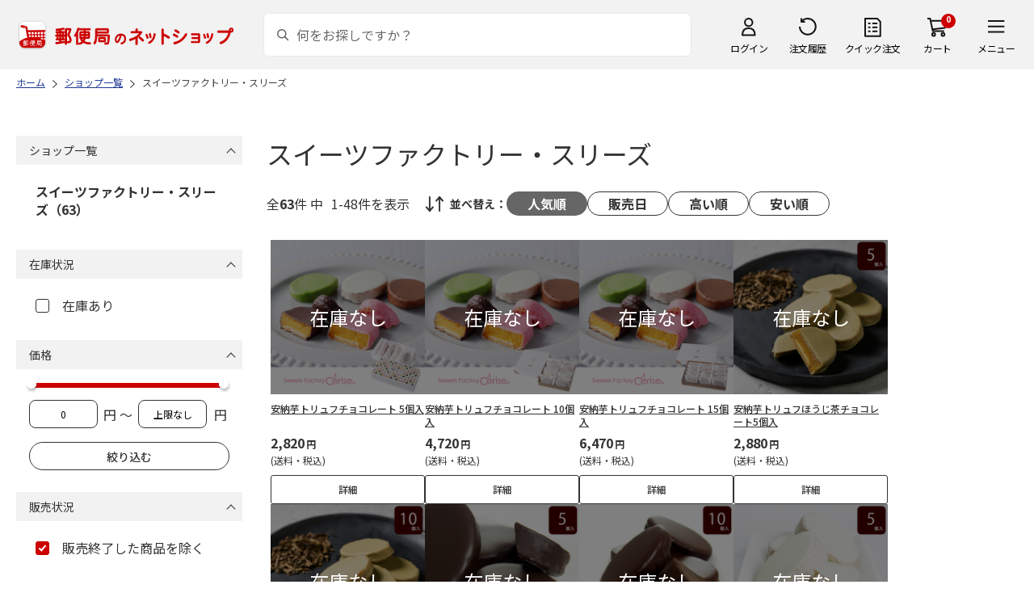

--- FILE ---
content_type: text/html; charset=shift_jis
request_url: https://www.shop.post.japanpost.jp/shop/r/r9927_n48/
body_size: 8411
content:
<!DOCTYPE html>
<html lang="ja" >
<head>
<meta http-equiv="Content-Type" content="text/html; charset=Shift_JIS">
<title>スイーツファクトリー・スリーズの通販｜郵便局のネットショップ</title>
<link rel="canonical" href="https://www.shop.post.japanpost.jp/shop/r/r9927_n48/">

<link rel="next" href="https://www.shop.post.japanpost.jp/shop/r/r9927_p2_n48/">
<meta name="description" content="スイーツファクトリー・スリーズの通販">
<meta name="keywords" content=",通販,ギフト,郵便局">


	
			
				<meta http-equiv="content-style-type" content="text/css">
<link rel="stylesheet" href="https://fonts.googleapis.com/css2?family=Noto+Sans+JP:wght@100;200;300;400;500;600;700&family=Roboto:wght@100;300;400;500;700&display=swap">
<link rel="stylesheet" href="/lib/photoswipe/photoswipe.css?st=202512270030">
<link rel="stylesheet" href="/css/site_base/base_01_reset.css?st=202512270030" media="all">
<link rel="stylesheet" href="/css/site_base/base_02_common.css?st=202512270030" media="all">
<link rel="stylesheet" href="/css/site_base/base_03_sidebox.css?st=202512270030" media="all">
<link rel="stylesheet" href="/css/site_base/base_04_goods.css?st=202512270030" media="all">
<link rel="stylesheet" href="/css/site_base/base_05_etc.css?st=202512270030" media="all">
<link rel="stylesheet" href="/css/site_base/base_06_customer.css?st=202512270030" media="all">
<link rel="stylesheet" href="/css/site_base/base_07_order.css?st=202512270030" media="all">
<link rel="stylesheet" href="/css/site_base/base_08_header.css?st=202512270030" media="all">
<link rel="stylesheet" href="/css/site_base/base_09_footer.css?st=202512270030" media="all">
<link rel="stylesheet" href="/css/site_base/base_10_append.css?st=202512270030" media="all">

<meta http-equiv="content-script-type" content="text/javascript">
<meta http-equiv="X-UA-Compatible" content="IE=edge,chrome=1">
<meta name="viewport" content="width=1600">
<script type="text/javascript" src="/js/jquery.js?st=202512270030"></script>
<script type="text/javascript" src="/js/jquery-ui.js?st=202512270030"></script>
<script type="text/javascript" src="/js/common.js?st=202512270030"></script>
<script type="text/javascript" src="/js/naviplus.js?st=202512270030" defer></script>
<script type="text/javascript" src="/js/jQueryAutoHeight_pc.js?st=202512270030"></script>
<script type="text/javascript" src="/lib/easypaginate.js?st=202512270030"></script>
<script type="text/javascript" src="/lib/easyPaginateDetail_option.js?st=202512270030"></script>
<script type="text/javascript" src="/lib/easyPaginate_option.js?st=202512270030"></script>
<script type="text/javascript" src="/lib/jquery.bxslider.v3.js?st=202512270030"></script>
<script type="text/javascript" src="/lib/jquery.bxslider_option.js?st=202512270030"></script>
<script type="text/javascript" src="/lib/loading.js?st=202512270030"></script>
<script type="text/javascript" src="/lib/jquery.bxslider.min.js?st=202512270030"></script>
<script type="text/javascript" src="/lib/photoswipe/photoswipe.min.js?st=202512270030"></script>
<script type="text/javascript" src="/lib/photoswipe/photoswipe-ui-default.min.js?st=202512270030"></script>
<script type="text/javascript" src="/lib/photoswipe/photswipe.set.js?st=202512270030"></script>

<!--[if IE 8]>
<script type="text/javascript" src="/lib/efo/pie_ie678.js?st=202512270030"></script>
<script type="text/javascript" src="/js/init_ie8.js?st=202512270030"></script>
<![endif]-->
<!--[if lt IE 9]>
<script type="text/javascript" src="http://html5shim.googlecode.com/svn/trunk/html5.js?st=202512270030"></script>
<![endif]-->
<link rel="alternate" type="application/rss+xml" title="郵便局のネットショップ" href="/shop/topic/feed.rss">
<link rel="SHORTCUT ICON" href="/img/sys/favicon.ico">

<script type="text/javascript" src="/js/site_base/base_01_common.js?st=202512270030"></script>
<script type="text/javascript" src="/js/site_base/base_02_goods.js?st=202512270030"></script>
<script type="text/javascript" src="/js/site_base/base_03_customer.js?st=202512270030"></script>
<script type="text/javascript" src="/js/site_base/base_04_order.js?st=202512270030"></script>
<script type="text/javascript" src="/js/site_base/base_05_append.js?st=202512270030"></script>

<script type="text/javascript" src="/netshop/js/top_banner.js?st=202512270030"></script>
<script type="text/javascript" src="/netshop/js/detail.js?st=202512270030"></script>

<script type="text/javascript" src="/js/goods_ajax_cart.js?st=202512270030"></script>
<script type="text/javascript">
var crsirefo_jscart = "";
</script>

<script>
(function(d, t) {
  var g = d.createElement(t),
      s = d.getElementsByTagName(t)[0];
  g.async = true;
  g.src = 'https://apis.google.com/js/plusone.js';
  g.innerHTML = '{lang:"ja"}';
  s.parentNode.insertBefore(g, s);
})(document, 'script');
</script>




			
	

<script type="text/javascript" src="/js/goods_ajax_cart.js?st=202512270030"></script>

<!-- GUID -->
<script>
window.dataLayer = window.dataLayer || [];
function gtag(){dataLayer.push(arguments);}

dataLayer.push({
'guid': '00000000-0000-0000-0000-000000000000'
});
</script>


<!-- Google Tag Manager -->
<script>(function(w,d,s,l,i){w[l]=w[l]||[];w[l].push({'gtm.start':new Date().getTime(),event:'gtm.js'});var f=d.getElementsByTagName(s)[0],j=d.createElement(s),dl=l!='dataLayer'?'&l='+l:'';j.async=true;j.src='https://www.googletagmanager.com/gtm.js?id='+i+dl;f.parentNode.insertBefore(j,f);})(window,document,'script','dataLayer','GTM-K5CFMKB');</script>
<!-- End Google Tag Manager -->


<script type="text/javascript" src="/js/ppz_rid.js?st=202512270030"></script>
<script type="text/javascript" src="/js/ppz_recommend_draw.js?st=202512270030"></script>


</head>
<body 

		


	class="page-genre liquid"
		

>

    <script src="https://cdn.actagtracker.jp/ac-tag.js"></script>
<script>
  var recommend_customer_id = '';
  var tagTypePageView = 'page_view';
  var tagParamsPageView = {
    measure_account_id: 53012,
    customer_id: '',
    item_id: '',
  };
  sendAcTag(tagTypePageView, tagParamsPageView);
</script>
<script src="https://cdn.actagtracker.jp/ac-recommend.js"></script>


<!-- Google Tag Manager (noscript) -->
<noscript><iframe src="https://www.googletagmanager.com/ns.html?id=GTM-K5CFMKB"
height="0" width="0" style="display:none;visibility:hidden"></iframe></noscript>
<!-- End Google Tag Manager (noscript) -->



	
		<div class="wrapper_">
	




	
	
		
			<div id="header02">
  <div id="header_top">
    <p id="sitelogo">
      <a href="/">
        <img src="/img/usr/common/header/site_logo.png" alt="郵便局" border="0">
      </a>
    </p>
    <form action="/shop/goods/search.aspx" method="get" name="frmSearch">
      <div class="box_search_">
        <div class="search_input_">
          <input type="hidden" name="search" value="x" />
          <input type="image" id="search_btn" src="/img/usr/common/header/icon_search.png" alt="検索" name="image" tabindex="1">
          <input name="keyword" type="text" class="keyword_" id="keyword" tabindex="1" placeholder="何をお探しですか？" maxlength="100" onfocus="javascript: cText(this)" onblur="javascript: sText(this)" style="color:#666" autocomplete="off">
          <input type="hidden" name="image" value="">
          <span class="search_wrap_deletebtn"></span>
        </div>
        <div class="search_panel_">
        </div>
      </div>
    </form>
    <ul class="header_menu_">
      <li class="mypage_">
        <a href="/shop/customer/menu.aspx">ログイン</a>
        <div class="header_menu_panel_">
          <a href="/shop/customer/menu.aspx" class="btn_login_">ログイン</a>
          <a href="/shop/customer/entry.aspx" class="link_entry_">アカウント作成</a>
        </div>
      </li>
      <li class="history_"><a href="/shop/customer/history.aspx">注文履歴</a></li>
      <li class="quickorder_"><a href="/shop/quickorder/quickorder.aspx">クイック注文</a></li>
      <li class="cart_">
        <div class="cart_items_">0</div>
        <div class="cart_box_"><a href="/shop/cart/cart.aspx" class="cart_">カート</a></div>
        <script type="text/javascript" src="/js/goods_cartlist.js?st=202512270030"></script>
      </li>
      <li class="nav_">
        <span>メニュー</span>
        <div class="header_nav_panel_">
          <div class="header_nav_line_">
            <div class="header_nav_box_">
              <div class="headline_">商品を探す</div>
              <ul>
                <li><a href="/shop/genre/speciallist.aspx">すべての特集から探す</a></li>
                <li><a href="/shop/pages/recommend_3.aspx">ランキングから探す</a></li>
              </ul>
            </div>
            <div class="header_nav_box_">
              <ul>
                <li><a href="/shop/pages/gift.aspx">ギフトを探す</a></li>
                <li><a href="/shop/pages/shokuhinstore.aspx">食品・グルメを探す</a></li>
                <li><a href="/shop/pages/goodsstore.aspx">キャラクター商品を探す</a></li>
                <li><a href="/shop/pages/kitte_hagakistore.aspx">切手・はがきを探す</a></li>
              </ul>
            </div>
          </div>
          <div class="header_nav_line_">
            <div class="header_nav_box_">
              <div class="headline_">ニュース</div>
              <ul>
                <li><a href="/shop/topic/topicdetaillist.aspx">お知らせ一覧</a></li>
              </ul>
            </div>
            <div class="header_nav_box_">
              <div class="headline_">アカウント管理</div>
              <ul>
                <li><a href="/shop/cart/cart.aspx">買い物カゴ</a></li>
                <li><a href="/shop/customer/menu.aspx">マイページ</a></li>
                <li><a href="/shop/customer/history.aspx">注文履歴</a></li>
                <li><a href="/shop/customer/custdestlist.aspx">アドレス帳の確認</a></li>
              </ul>
            </div>
          </div>
          <div class="header_nav_line_">
            <div class="header_nav_box_">
              <div class="headline_">ヘルプ・ガイド</div>
              <ul>
                <li><a href="/shop/pages/faq.aspx">よくある質問</a></li>
                <li><a href="/shop/pages/guide.aspx">はじめての方へ（ご利用ガイド）</a></li>
                <li><a href="https://www.jp-ts.jp/Content/contacts/index.html">ネットショップへの出品希望</a></li>
              </ul>
            </div>
            <div class="header_nav_box_">
              <div class="contact_">
                <a href="/shop/contact/contact.aspx">お問い合わせ</a>
              </div>
            </div>
          </div>
        </div>
      </li>
    </ul>
  </div>
  <!-- #header_top -->
</div>
<!-- #header02 -->
		
	
	

<div class="navitopicpath_">
<ul id="bread-crumb-list" itemscope itemtype="https://schema.org/BreadcrumbList">
  <li itemprop="itemListElement" itemscope itemtype="https://schema.org/ListItem">
    <a href="https://www.shop.post.japanpost.jp/shop/" itemprop="item" class="topicpath_home_">
      <span itemprop="name">ホーム</span>
    </a>
    <meta itemprop="position" content="1" />
  </li>
  <li itemprop="itemListElement" itemscope itemtype="https://schema.org/ListItem">
    <a href="/shop/r/r99/" itemprop="item">
      <span itemprop="name">ショップ一覧</span>
		</a><meta itemprop="position" content="2">
  </li>
  <li itemprop="itemListElement" itemscope itemtype="https://schema.org/ListItem">
    <a href="/shop/r/r9927/" itemprop="item">
      <span itemprop="name">スイーツファクトリー・スリーズ</span>
		</a><meta itemprop="position" content="3">
  </li>


</ul>

</div><div class="clear_"></div>

<div class="container_">
<div class="contents_">

<div class="mainframe_">

<link rel="stylesheet" type="text/css" href="/css/genre.css" media="all">




<h1 class="common_headline1_">スイーツファクトリー・スリーズ</h1>













<script type="text/javascript">
var crsirefo_jscart = "";
</script>






<div class="navipage_ top_">
	<span class="navipage_sum_">全<span class="rowcount_">63</span>件
中<span class="navi_current_nums_">1-48件</span>を表示</span>
	<dl class="navisort_">
<dt>並べ替え：</dt>
<dd>
<span class="navisort_now_ reco_purchase_">人気順</span>
 
<a href="/shop/r/r9927_srd_n48/" class="release_">販売日</a>
 
<a href="/shop/r/r9927_sspd_n48/" class="high_">高い順</a>
 
<a href="/shop/r/r9927_ssp_n48/" class="cheap_">安い順</a>
 </dd>
</dl>
</div>

<div class="autopagerize_page_element">

<div class="goods_">
<div  class="StyleT_Frame_">
<div class="StyleT_Item_ no_stock">

	
	<div class="img_"><a class="goods_name_" href="https://www.shop.post.japanpost.jp/shop/g/gCS9977300001/" title="安納芋トリュフチョコレート 5個入"><img alt="安納芋トリュフチョコレート 5個入" src="https://d1bdgtbdniw5kz.cloudfront.net/img/goods/L/CS9977300001.jpg" ></a></div>
	
	<div class="icon_ design_ico_wrap_">
		
		
		
		
		
		
		
		
		
		
		
		
		
		
	</div>
	
	<div class="name_"><a class="goods_name_" href="https://www.shop.post.japanpost.jp/shop/g/gCS9977300001/" title="安納芋トリュフチョコレート 5個入">安納芋トリュフチョコレート 5個入</a></div>
	
	<div class="pricebox_">
		
		
		<div class="pricebox_inner_">
		
			<span class="price_">2,820円</span>
			<span class="tax_">(送料・税込)</span>
		</div>
		
		
		
	</div>
	
		
		<div class="cart_button_wrap_ one_button_ no_cart_">
			<a class="detail_button_" href="https://www.shop.post.japanpost.jp/shop/g/gCS9977300001/">詳細</a>
		</div>
		
	
	
</div>
<div class="StyleT_Item_ no_stock">

	
	<div class="img_"><a class="goods_name_" href="https://www.shop.post.japanpost.jp/shop/g/gCS9977300002/" title="安納芋トリュフチョコレート 10個入"><img alt="安納芋トリュフチョコレート 10個入" src="https://d1bdgtbdniw5kz.cloudfront.net/img/goods/L/CS9977300002.jpg" ></a></div>
	
	<div class="icon_ design_ico_wrap_">
		
		
		
		
		
		
		
		
		
		
		
		
		
		
	</div>
	
	<div class="name_"><a class="goods_name_" href="https://www.shop.post.japanpost.jp/shop/g/gCS9977300002/" title="安納芋トリュフチョコレート 10個入">安納芋トリュフチョコレート 10個入</a></div>
	
	<div class="pricebox_">
		
		
		<div class="pricebox_inner_">
		
			<span class="price_">4,720円</span>
			<span class="tax_">(送料・税込)</span>
		</div>
		
		
		
	</div>
	
		
		<div class="cart_button_wrap_ one_button_ no_cart_">
			<a class="detail_button_" href="https://www.shop.post.japanpost.jp/shop/g/gCS9977300002/">詳細</a>
		</div>
		
	
	
</div>
<div class="StyleT_Item_ no_stock">

	
	<div class="img_"><a class="goods_name_" href="https://www.shop.post.japanpost.jp/shop/g/gCS9977300003/" title="安納芋トリュフチョコレート 15個入"><img alt="安納芋トリュフチョコレート 15個入" src="https://d1bdgtbdniw5kz.cloudfront.net/img/goods/L/CS9977300003.jpg" ></a></div>
	
	<div class="icon_ design_ico_wrap_">
		
		
		
		
		
		
		
		
		
		
		
		
		
		
	</div>
	
	<div class="name_"><a class="goods_name_" href="https://www.shop.post.japanpost.jp/shop/g/gCS9977300003/" title="安納芋トリュフチョコレート 15個入">安納芋トリュフチョコレート 15個入</a></div>
	
	<div class="pricebox_">
		
		
		<div class="pricebox_inner_">
		
			<span class="price_">6,470円</span>
			<span class="tax_">(送料・税込)</span>
		</div>
		
		
		
	</div>
	
		
		<div class="cart_button_wrap_ one_button_ no_cart_">
			<a class="detail_button_" href="https://www.shop.post.japanpost.jp/shop/g/gCS9977300003/">詳細</a>
		</div>
		
	
	
</div>
<div class="StyleT_Item_ no_stock">

	
	<div class="img_"><a class="goods_name_" href="https://www.shop.post.japanpost.jp/shop/g/gCS9977300014/" title="安納芋トリュフほうじ茶チョコレート5個入"><img alt="安納芋トリュフほうじ茶チョコレート5個入" src="https://d1bdgtbdniw5kz.cloudfront.net/img/goods/L/CS9977300014.jpg" ></a></div>
	
	<div class="icon_ design_ico_wrap_">
		
		
		
		
		
		
		
		
		
		
		
		
		
		
	</div>
	
	<div class="name_"><a class="goods_name_" href="https://www.shop.post.japanpost.jp/shop/g/gCS9977300014/" title="安納芋トリュフほうじ茶チョコレート5個入">安納芋トリュフほうじ茶チョコレート5個入</a></div>
	
	<div class="pricebox_">
		
		
		<div class="pricebox_inner_">
		
			<span class="price_">2,880円</span>
			<span class="tax_">(送料・税込)</span>
		</div>
		
		
		
	</div>
	
		
		<div class="cart_button_wrap_ one_button_ no_cart_">
			<a class="detail_button_" href="https://www.shop.post.japanpost.jp/shop/g/gCS9977300014/">詳細</a>
		</div>
		
	
	
</div>
<div class="StyleT_Item_ no_stock">

	
	<div class="img_"><a class="goods_name_" href="https://www.shop.post.japanpost.jp/shop/g/gCS9977300015/" title="安納芋トリュフほうじ茶チョコレート10個入"><img alt="安納芋トリュフほうじ茶チョコレート10個入" src="https://d1bdgtbdniw5kz.cloudfront.net/img/goods/L/CS9977300015.jpg" ></a></div>
	
	<div class="icon_ design_ico_wrap_">
		
		
		
		
		
		
		
		
		
		
		
		
		
		
	</div>
	
	<div class="name_"><a class="goods_name_" href="https://www.shop.post.japanpost.jp/shop/g/gCS9977300015/" title="安納芋トリュフほうじ茶チョコレート10個入">安納芋トリュフほうじ茶チョコレート10個入</a></div>
	
	<div class="pricebox_">
		
		
		<div class="pricebox_inner_">
		
			<span class="price_">4,870円</span>
			<span class="tax_">(送料・税込)</span>
		</div>
		
		
		
	</div>
	
		
		<div class="cart_button_wrap_ one_button_ no_cart_">
			<a class="detail_button_" href="https://www.shop.post.japanpost.jp/shop/g/gCS9977300015/">詳細</a>
		</div>
		
	
	
</div>
<div class="StyleT_Item_ no_stock">

	
	<div class="img_"><a class="goods_name_" href="https://www.shop.post.japanpost.jp/shop/g/gCS9977300016/" title="安納芋トリュフブラックチョコレート5個入"><img alt="安納芋トリュフブラックチョコレート5個入" src="https://d1bdgtbdniw5kz.cloudfront.net/img/goods/L/CS9977300016.jpg" ></a></div>
	
	<div class="icon_ design_ico_wrap_">
		
		
		
		
		
		
		
		
		
		
		
		
		
		
	</div>
	
	<div class="name_"><a class="goods_name_" href="https://www.shop.post.japanpost.jp/shop/g/gCS9977300016/" title="安納芋トリュフブラックチョコレート5個入">安納芋トリュフブラックチョコレート5個入</a></div>
	
	<div class="pricebox_">
		
		
		<div class="pricebox_inner_">
		
			<span class="price_">2,820円</span>
			<span class="tax_">(送料・税込)</span>
		</div>
		
		
		
	</div>
	
		
		<div class="cart_button_wrap_ one_button_ no_cart_">
			<a class="detail_button_" href="https://www.shop.post.japanpost.jp/shop/g/gCS9977300016/">詳細</a>
		</div>
		
	
	
</div>
<div class="StyleT_Item_ no_stock">

	
	<div class="img_"><a class="goods_name_" href="https://www.shop.post.japanpost.jp/shop/g/gCS9977300017/" title="安納芋トリュフブラックチョコレート10個入"><img alt="安納芋トリュフブラックチョコレート10個入" src="https://d1bdgtbdniw5kz.cloudfront.net/img/goods/L/CS9977300017.jpg" ></a></div>
	
	<div class="icon_ design_ico_wrap_">
		
		
		
		
		
		
		
		
		
		
		
		
		
		
	</div>
	
	<div class="name_"><a class="goods_name_" href="https://www.shop.post.japanpost.jp/shop/g/gCS9977300017/" title="安納芋トリュフブラックチョコレート10個入">安納芋トリュフブラックチョコレート10個入</a></div>
	
	<div class="pricebox_">
		
		
		<div class="pricebox_inner_">
		
			<span class="price_">4,720円</span>
			<span class="tax_">(送料・税込)</span>
		</div>
		
		
		
	</div>
	
		
		<div class="cart_button_wrap_ one_button_ no_cart_">
			<a class="detail_button_" href="https://www.shop.post.japanpost.jp/shop/g/gCS9977300017/">詳細</a>
		</div>
		
	
	
</div>
<div class="StyleT_Item_ no_stock">

	
	<div class="img_"><a class="goods_name_" href="https://www.shop.post.japanpost.jp/shop/g/gCS9977300018/" title="安納芋トリュフホワイトチョコレート5個入"><img alt="安納芋トリュフホワイトチョコレート5個入" src="https://d1bdgtbdniw5kz.cloudfront.net/img/goods/L/CS9977300018.jpg" ></a></div>
	
	<div class="icon_ design_ico_wrap_">
		
		
		
		
		
		
		
		
		
		
		
		
		
		
	</div>
	
	<div class="name_"><a class="goods_name_" href="https://www.shop.post.japanpost.jp/shop/g/gCS9977300018/" title="安納芋トリュフホワイトチョコレート5個入">安納芋トリュフホワイトチョコレート5個入</a></div>
	
	<div class="pricebox_">
		
		
		<div class="pricebox_inner_">
		
			<span class="price_">2,820円</span>
			<span class="tax_">(送料・税込)</span>
		</div>
		
		
		
	</div>
	
		
		<div class="cart_button_wrap_ one_button_ no_cart_">
			<a class="detail_button_" href="https://www.shop.post.japanpost.jp/shop/g/gCS9977300018/">詳細</a>
		</div>
		
	
	
</div>
<div class="StyleT_Item_ no_stock">

	
	<div class="img_"><a class="goods_name_" href="https://www.shop.post.japanpost.jp/shop/g/gCS9977300019/" title="安納芋トリュフホワイトチョコレート10個入"><img alt="安納芋トリュフホワイトチョコレート10個入" src="https://d1bdgtbdniw5kz.cloudfront.net/img/goods/L/CS9977300019.jpg" ></a></div>
	
	<div class="icon_ design_ico_wrap_">
		
		
		
		
		
		
		
		
		
		
		
		
		
		
	</div>
	
	<div class="name_"><a class="goods_name_" href="https://www.shop.post.japanpost.jp/shop/g/gCS9977300019/" title="安納芋トリュフホワイトチョコレート10個入">安納芋トリュフホワイトチョコレート10個入</a></div>
	
	<div class="pricebox_">
		
		
		<div class="pricebox_inner_">
		
			<span class="price_">4,720円</span>
			<span class="tax_">(送料・税込)</span>
		</div>
		
		
		
	</div>
	
		
		<div class="cart_button_wrap_ one_button_ no_cart_">
			<a class="detail_button_" href="https://www.shop.post.japanpost.jp/shop/g/gCS9977300019/">詳細</a>
		</div>
		
	
	
</div>
<div class="StyleT_Item_ no_stock">

	
	<div class="img_"><a class="goods_name_" href="https://www.shop.post.japanpost.jp/shop/g/gCS9977300020/" title="安納芋トリュフ抹茶チョコレート5個入"><img alt="安納芋トリュフ抹茶チョコレート5個入" src="https://d1bdgtbdniw5kz.cloudfront.net/img/goods/L/CS9977300020.jpg" ></a></div>
	
	<div class="icon_ design_ico_wrap_">
		
		
		
		
		
		
		
		
		
		
		
		
		
		
	</div>
	
	<div class="name_"><a class="goods_name_" href="https://www.shop.post.japanpost.jp/shop/g/gCS9977300020/" title="安納芋トリュフ抹茶チョコレート5個入">安納芋トリュフ抹茶チョコレート5個入</a></div>
	
	<div class="pricebox_">
		
		
		<div class="pricebox_inner_">
		
			<span class="price_">2,880円</span>
			<span class="tax_">(送料・税込)</span>
		</div>
		
		
		
	</div>
	
		
		<div class="cart_button_wrap_ one_button_ no_cart_">
			<a class="detail_button_" href="https://www.shop.post.japanpost.jp/shop/g/gCS9977300020/">詳細</a>
		</div>
		
	
	
</div>
<div class="StyleT_Item_ no_stock">

	
	<div class="img_"><a class="goods_name_" href="https://www.shop.post.japanpost.jp/shop/g/gCS9977300021/" title="安納芋トリュフ抹茶チョコレート10個入"><img alt="安納芋トリュフ抹茶チョコレート10個入" src="https://d1bdgtbdniw5kz.cloudfront.net/img/goods/L/CS9977300021.jpg" ></a></div>
	
	<div class="icon_ design_ico_wrap_">
		
		
		
		
		
		
		
		
		
		
		
		
		
		
	</div>
	
	<div class="name_"><a class="goods_name_" href="https://www.shop.post.japanpost.jp/shop/g/gCS9977300021/" title="安納芋トリュフ抹茶チョコレート10個入">安納芋トリュフ抹茶チョコレート10個入</a></div>
	
	<div class="pricebox_">
		
		
		<div class="pricebox_inner_">
		
			<span class="price_">4,870円</span>
			<span class="tax_">(送料・税込)</span>
		</div>
		
		
		
	</div>
	
		
		<div class="cart_button_wrap_ one_button_ no_cart_">
			<a class="detail_button_" href="https://www.shop.post.japanpost.jp/shop/g/gCS9977300021/">詳細</a>
		</div>
		
	
	
</div>
<div class="StyleT_Item_ no_stock">

	
	<div class="img_"><a class="goods_name_" href="https://www.shop.post.japanpost.jp/shop/g/gCS9977300024/" title="安納芋トリュフチョコレート 5個入（アソート）紙袋付き"><img alt="安納芋トリュフチョコレート 5個入（アソート）紙袋付き" src="https://d1bdgtbdniw5kz.cloudfront.net/img/goods/L/CS9977300024.jpg" ></a></div>
	
	<div class="icon_ design_ico_wrap_">
		
		
		
		
		
		
		
		
		
		
		
		
		
		
	</div>
	
	<div class="name_"><a class="goods_name_" href="https://www.shop.post.japanpost.jp/shop/g/gCS9977300024/" title="安納芋トリュフチョコレート 5個入（アソート）紙袋付き">安納芋トリュフチョコレート 5個入（アソート）紙袋付き</a></div>
	
	<div class="pricebox_">
		
		
		<div class="pricebox_inner_">
		
			<span class="price_">2,875円</span>
			<span class="tax_">(送料・税込)</span>
		</div>
		
		
		
	</div>
	
		
		<div class="cart_button_wrap_ one_button_ no_cart_">
			<a class="detail_button_" href="https://www.shop.post.japanpost.jp/shop/g/gCS9977300024/">詳細</a>
		</div>
		
	
	
</div>
<div class="StyleT_Item_ no_stock">

	
	<div class="img_"><a class="goods_name_" href="https://www.shop.post.japanpost.jp/shop/g/gCS9977300025/" title="安納芋トリュフチョコレート 5個入（アソート）&#215;2セット（紙袋付き）"><img alt="安納芋トリュフチョコレート 5個入（アソート）&#215;2セット（紙袋付き）" src="https://d1bdgtbdniw5kz.cloudfront.net/img/goods/L/CS9977300025.jpg" ></a></div>
	
	<div class="icon_ design_ico_wrap_">
		
		
		
		
		
		
		
		
		
		
		
		
		
		
	</div>
	
	<div class="name_"><a class="goods_name_" href="https://www.shop.post.japanpost.jp/shop/g/gCS9977300025/" title="安納芋トリュフチョコレート 5個入（アソート）&#215;2セット（紙袋付き）">安納芋トリュフチョコレート 5個入（アソート）&#215;2セット（紙袋付き）</a></div>
	
	<div class="pricebox_">
		
		
		<div class="pricebox_inner_">
		
			<span class="price_">4,770円</span>
			<span class="tax_">(送料・税込)</span>
		</div>
		
		
		
	</div>
	
		
		<div class="cart_button_wrap_ one_button_ no_cart_">
			<a class="detail_button_" href="https://www.shop.post.japanpost.jp/shop/g/gCS9977300025/">詳細</a>
		</div>
		
	
	
</div>
<div class="StyleT_Item_ no_stock">

	
	<div class="img_"><a class="goods_name_" href="https://www.shop.post.japanpost.jp/shop/g/gCS9977300026/" title="安納芋トリュフチョコレート 5個入（アソート）&#215;3セット（紙袋付き）"><img alt="安納芋トリュフチョコレート 5個入（アソート）&#215;3セット（紙袋付き）" src="https://d1bdgtbdniw5kz.cloudfront.net/img/goods/L/CS9977300026.jpg" ></a></div>
	
	<div class="icon_ design_ico_wrap_">
		
		
		
		
		
		
		
		
		
		
		
		
		
		
	</div>
	
	<div class="name_"><a class="goods_name_" href="https://www.shop.post.japanpost.jp/shop/g/gCS9977300026/" title="安納芋トリュフチョコレート 5個入（アソート）&#215;3セット（紙袋付き）">安納芋トリュフチョコレート 5個入（アソート）&#215;3セット（紙袋付き）</a></div>
	
	<div class="pricebox_">
		
		
		<div class="pricebox_inner_">
		
			<span class="price_">6,550円</span>
			<span class="tax_">(送料・税込)</span>
		</div>
		
		
		
	</div>
	
		
		<div class="cart_button_wrap_ one_button_ no_cart_">
			<a class="detail_button_" href="https://www.shop.post.japanpost.jp/shop/g/gCS9977300026/">詳細</a>
		</div>
		
	
	
</div>
<div class="StyleT_Item_ no_stock">

	
	<div class="img_"><a class="goods_name_" href="https://www.shop.post.japanpost.jp/shop/g/gCS9977300027/" title="安納芋トリュフチョコレート 5個入（アソート）&#215;4セット（紙袋付き）"><img alt="安納芋トリュフチョコレート 5個入（アソート）&#215;4セット（紙袋付き）" src="https://d1bdgtbdniw5kz.cloudfront.net/img/goods/L/CS9977300027.jpg" ></a></div>
	
	<div class="icon_ design_ico_wrap_">
		
		
		
		
		
		
		
		
		
		
		
		
		
		
	</div>
	
	<div class="name_"><a class="goods_name_" href="https://www.shop.post.japanpost.jp/shop/g/gCS9977300027/" title="安納芋トリュフチョコレート 5個入（アソート）&#215;4セット（紙袋付き）">安納芋トリュフチョコレート 5個入（アソート）&#215;4セット（紙袋付き）</a></div>
	
	<div class="pricebox_">
		
		
		<div class="pricebox_inner_">
		
			<span class="price_">8,180円</span>
			<span class="tax_">(送料・税込)</span>
		</div>
		
		
		
	</div>
	
		
		<div class="cart_button_wrap_ one_button_ no_cart_">
			<a class="detail_button_" href="https://www.shop.post.japanpost.jp/shop/g/gCS9977300027/">詳細</a>
		</div>
		
	
	
</div>
<div class="StyleT_Item_ no_stock">

	
	<div class="img_"><a class="goods_name_" href="https://www.shop.post.japanpost.jp/shop/g/gCS9977300028/" title="安納芋トリュフチョコレート 5個入（アソート）&#215;5セット（紙袋付き）"><img alt="安納芋トリュフチョコレート 5個入（アソート）&#215;5セット（紙袋付き）" src="https://d1bdgtbdniw5kz.cloudfront.net/img/goods/L/CS9977300028.jpg" ></a></div>
	
	<div class="icon_ design_ico_wrap_">
		
		
		
		
		
		
		
		
		
		
		
		
		
		
	</div>
	
	<div class="name_"><a class="goods_name_" href="https://www.shop.post.japanpost.jp/shop/g/gCS9977300028/" title="安納芋トリュフチョコレート 5個入（アソート）&#215;5セット（紙袋付き）">安納芋トリュフチョコレート 5個入（アソート）&#215;5セット（紙袋付き）</a></div>
	
	<div class="pricebox_">
		
		
		<div class="pricebox_inner_">
		
			<span class="price_">9,510円</span>
			<span class="tax_">(送料・税込)</span>
		</div>
		
		
		
	</div>
	
		
		<div class="cart_button_wrap_ one_button_ no_cart_">
			<a class="detail_button_" href="https://www.shop.post.japanpost.jp/shop/g/gCS9977300028/">詳細</a>
		</div>
		
	
	
</div>
<div class="StyleT_Item_ no_stock">

	
	<div class="img_"><a class="goods_name_" href="https://www.shop.post.japanpost.jp/shop/g/gCS9977300029/" title="安納芋トリュフチョコレート 10個入（アソート）紙袋付き"><img alt="安納芋トリュフチョコレート 10個入（アソート）紙袋付き" src="https://d1bdgtbdniw5kz.cloudfront.net/img/goods/L/CS9977300029.jpg" ></a></div>
	
	<div class="icon_ design_ico_wrap_">
		
		
		
		
		
		
		
		
		
		
		
		
		
		
	</div>
	
	<div class="name_"><a class="goods_name_" href="https://www.shop.post.japanpost.jp/shop/g/gCS9977300029/" title="安納芋トリュフチョコレート 10個入（アソート）紙袋付き">安納芋トリュフチョコレート 10個入（アソート）紙袋付き</a></div>
	
	<div class="pricebox_">
		
		
		<div class="pricebox_inner_">
		
			<span class="price_">4,775円</span>
			<span class="tax_">(送料・税込)</span>
		</div>
		
		
		
	</div>
	
		
		<div class="cart_button_wrap_ one_button_ no_cart_">
			<a class="detail_button_" href="https://www.shop.post.japanpost.jp/shop/g/gCS9977300029/">詳細</a>
		</div>
		
	
	
</div>
<div class="StyleT_Item_ no_stock">

	
	<div class="img_"><a class="goods_name_" href="https://www.shop.post.japanpost.jp/shop/g/gCS9977300030/" title="安納芋トリュフチョコレート 10個入（アソート）&#215;2セット（紙袋付き）"><img alt="安納芋トリュフチョコレート 10個入（アソート）&#215;2セット（紙袋付き）" src="https://d1bdgtbdniw5kz.cloudfront.net/img/goods/L/CS9977300030.jpg" ></a></div>
	
	<div class="icon_ design_ico_wrap_">
		
		
		
		
		
		
		
		
		
		
		
		
		
		
	</div>
	
	<div class="name_"><a class="goods_name_" href="https://www.shop.post.japanpost.jp/shop/g/gCS9977300030/" title="安納芋トリュフチョコレート 10個入（アソート）&#215;2セット（紙袋付き）">安納芋トリュフチョコレート 10個入（アソート）&#215;2セット（紙袋付き）</a></div>
	
	<div class="pricebox_">
		
		
		<div class="pricebox_inner_">
		
			<span class="price_">8,570円</span>
			<span class="tax_">(送料・税込)</span>
		</div>
		
		
		
	</div>
	
		
		<div class="cart_button_wrap_ one_button_ no_cart_">
			<a class="detail_button_" href="https://www.shop.post.japanpost.jp/shop/g/gCS9977300030/">詳細</a>
		</div>
		
	
	
</div>
<div class="StyleT_Item_ no_stock">

	
	<div class="img_"><a class="goods_name_" href="https://www.shop.post.japanpost.jp/shop/g/gCS9977300031/" title="安納芋トリュフチョコレート 15個入（アソート）紙袋付き"><img alt="安納芋トリュフチョコレート 15個入（アソート）紙袋付き" src="https://d1bdgtbdniw5kz.cloudfront.net/img/goods/L/CS9977300031.jpg" ></a></div>
	
	<div class="icon_ design_ico_wrap_">
		
		
		
		
		
		
		
		
		
		
		
		
		
		
	</div>
	
	<div class="name_"><a class="goods_name_" href="https://www.shop.post.japanpost.jp/shop/g/gCS9977300031/" title="安納芋トリュフチョコレート 15個入（アソート）紙袋付き">安納芋トリュフチョコレート 15個入（アソート）紙袋付き</a></div>
	
	<div class="pricebox_">
		
		
		<div class="pricebox_inner_">
		
			<span class="price_">6,525円</span>
			<span class="tax_">(送料・税込)</span>
		</div>
		
		
		
	</div>
	
		
		<div class="cart_button_wrap_ one_button_ no_cart_">
			<a class="detail_button_" href="https://www.shop.post.japanpost.jp/shop/g/gCS9977300031/">詳細</a>
		</div>
		
	
	
</div>
<div class="StyleT_Item_ no_stock">

	
	<div class="img_"><a class="goods_name_" href="https://www.shop.post.japanpost.jp/shop/g/gCS9977300032/" title="安納芋トリュフチョコレート 15個入（アソート）&#215;2セット（紙袋付き）"><img alt="安納芋トリュフチョコレート 15個入（アソート）&#215;2セット（紙袋付き）" src="https://d1bdgtbdniw5kz.cloudfront.net/img/goods/L/CS9977300032.jpg" ></a></div>
	
	<div class="icon_ design_ico_wrap_">
		
		
		
		
		
		
		
		
		
		
		
		
		
		
	</div>
	
	<div class="name_"><a class="goods_name_" href="https://www.shop.post.japanpost.jp/shop/g/gCS9977300032/" title="安納芋トリュフチョコレート 15個入（アソート）&#215;2セット（紙袋付き）">安納芋トリュフチョコレート 15個入（アソート）&#215;2セット（紙袋付き）</a></div>
	
	<div class="pricebox_">
		
		
		<div class="pricebox_inner_">
		
			<span class="price_">12,000円</span>
			<span class="tax_">(送料・税込)</span>
		</div>
		
		
		
	</div>
	
		
		<div class="cart_button_wrap_ one_button_ no_cart_">
			<a class="detail_button_" href="https://www.shop.post.japanpost.jp/shop/g/gCS9977300032/">詳細</a>
		</div>
		
	
	
</div>
<div class="StyleT_Item_ no_stock">

	
	<div class="img_"><a class="goods_name_" href="https://www.shop.post.japanpost.jp/shop/g/gCS9977300033/" title="安納芋トリュフほうじ茶チョコレート5個入（紙袋付き）"><img alt="安納芋トリュフほうじ茶チョコレート5個入（紙袋付き）" src="https://d1bdgtbdniw5kz.cloudfront.net/img/goods/L/CS9977300033.jpg" ></a></div>
	
	<div class="icon_ design_ico_wrap_">
		
		
		
		
		
		
		
		
		
		
		
		
		
		
	</div>
	
	<div class="name_"><a class="goods_name_" href="https://www.shop.post.japanpost.jp/shop/g/gCS9977300033/" title="安納芋トリュフほうじ茶チョコレート5個入（紙袋付き）">安納芋トリュフほうじ茶チョコレート5個入（紙袋付き）</a></div>
	
	<div class="pricebox_">
		
		
		<div class="pricebox_inner_">
		
			<span class="price_">2,935円</span>
			<span class="tax_">(送料・税込)</span>
		</div>
		
		
		
	</div>
	
		
		<div class="cart_button_wrap_ one_button_ no_cart_">
			<a class="detail_button_" href="https://www.shop.post.japanpost.jp/shop/g/gCS9977300033/">詳細</a>
		</div>
		
	
	
</div>
<div class="StyleT_Item_ no_stock">

	
	<div class="img_"><a class="goods_name_" href="https://www.shop.post.japanpost.jp/shop/g/gCS9977300034/" title="安納芋トリュフほうじ茶チョコレート5個入&#215;2セット（紙袋付き）"><img alt="安納芋トリュフほうじ茶チョコレート5個入&#215;2セット（紙袋付き）" src="https://d1bdgtbdniw5kz.cloudfront.net/img/goods/L/CS9977300034.jpg" ></a></div>
	
	<div class="icon_ design_ico_wrap_">
		
		
		
		
		
		
		
		
		
		
		
		
		
		
	</div>
	
	<div class="name_"><a class="goods_name_" href="https://www.shop.post.japanpost.jp/shop/g/gCS9977300034/" title="安納芋トリュフほうじ茶チョコレート5個入&#215;2セット（紙袋付き）">安納芋トリュフほうじ茶チョコレート5個入&#215;2セット（紙袋付き）</a></div>
	
	<div class="pricebox_">
		
		
		<div class="pricebox_inner_">
		
			<span class="price_">4,890円</span>
			<span class="tax_">(送料・税込)</span>
		</div>
		
		
		
	</div>
	
		
		<div class="cart_button_wrap_ one_button_ no_cart_">
			<a class="detail_button_" href="https://www.shop.post.japanpost.jp/shop/g/gCS9977300034/">詳細</a>
		</div>
		
	
	
</div>
<div class="StyleT_Item_ no_stock">

	
	<div class="img_"><a class="goods_name_" href="https://www.shop.post.japanpost.jp/shop/g/gCS9977300035/" title="安納芋トリュフほうじ茶チョコレート5個入&#215;3セット（紙袋付き）"><img alt="安納芋トリュフほうじ茶チョコレート5個入&#215;3セット（紙袋付き）" src="https://d1bdgtbdniw5kz.cloudfront.net/img/goods/L/CS9977300035.jpg" ></a></div>
	
	<div class="icon_ design_ico_wrap_">
		
		
		
		
		
		
		
		
		
		
		
		
		
		
	</div>
	
	<div class="name_"><a class="goods_name_" href="https://www.shop.post.japanpost.jp/shop/g/gCS9977300035/" title="安納芋トリュフほうじ茶チョコレート5個入&#215;3セット（紙袋付き）">安納芋トリュフほうじ茶チョコレート5個入&#215;3セット（紙袋付き）</a></div>
	
	<div class="pricebox_">
		
		
		<div class="pricebox_inner_">
		
			<span class="price_">6,730円</span>
			<span class="tax_">(送料・税込)</span>
		</div>
		
		
		
	</div>
	
		
		<div class="cart_button_wrap_ one_button_ no_cart_">
			<a class="detail_button_" href="https://www.shop.post.japanpost.jp/shop/g/gCS9977300035/">詳細</a>
		</div>
		
	
	
</div>
<div class="StyleT_Item_ no_stock">

	
	<div class="img_"><a class="goods_name_" href="https://www.shop.post.japanpost.jp/shop/g/gCS9977300036/" title="安納芋トリュフほうじ茶チョコレート5個入&#215;4セット（紙袋付き）"><img alt="安納芋トリュフほうじ茶チョコレート5個入&#215;4セット（紙袋付き）" src="https://d1bdgtbdniw5kz.cloudfront.net/img/goods/L/CS9977300036.jpg" ></a></div>
	
	<div class="icon_ design_ico_wrap_">
		
		
		
		
		
		
		
		
		
		
		
		
		
		
	</div>
	
	<div class="name_"><a class="goods_name_" href="https://www.shop.post.japanpost.jp/shop/g/gCS9977300036/" title="安納芋トリュフほうじ茶チョコレート5個入&#215;4セット（紙袋付き）">安納芋トリュフほうじ茶チョコレート5個入&#215;4セット（紙袋付き）</a></div>
	
	<div class="pricebox_">
		
		
		<div class="pricebox_inner_">
		
			<span class="price_">8,410円</span>
			<span class="tax_">(送料・税込)</span>
		</div>
		
		
		
	</div>
	
		
		<div class="cart_button_wrap_ one_button_ no_cart_">
			<a class="detail_button_" href="https://www.shop.post.japanpost.jp/shop/g/gCS9977300036/">詳細</a>
		</div>
		
	
	
</div>
<div class="StyleT_Item_ no_stock">

	
	<div class="img_"><a class="goods_name_" href="https://www.shop.post.japanpost.jp/shop/g/gCS9977300037/" title="安納芋トリュフほうじ茶チョコレート5個入&#215;5セット（紙袋付き）"><img alt="安納芋トリュフほうじ茶チョコレート5個入&#215;5セット（紙袋付き）" src="https://d1bdgtbdniw5kz.cloudfront.net/img/goods/L/CS9977300037.jpg" ></a></div>
	
	<div class="icon_ design_ico_wrap_">
		
		
		
		
		
		
		
		
		
		
		
		
		
		
	</div>
	
	<div class="name_"><a class="goods_name_" href="https://www.shop.post.japanpost.jp/shop/g/gCS9977300037/" title="安納芋トリュフほうじ茶チョコレート5個入&#215;5セット（紙袋付き）">安納芋トリュフほうじ茶チョコレート5個入&#215;5セット（紙袋付き）</a></div>
	
	<div class="pricebox_">
		
		
		<div class="pricebox_inner_">
		
			<span class="price_">9,780円</span>
			<span class="tax_">(送料・税込)</span>
		</div>
		
		
		
	</div>
	
		
		<div class="cart_button_wrap_ one_button_ no_cart_">
			<a class="detail_button_" href="https://www.shop.post.japanpost.jp/shop/g/gCS9977300037/">詳細</a>
		</div>
		
	
	
</div>
<div class="StyleT_Item_ no_stock">

	
	<div class="img_"><a class="goods_name_" href="https://www.shop.post.japanpost.jp/shop/g/gCS9977300038/" title="安納芋トリュフほうじ茶チョコレート10個入（紙袋付き）"><img alt="安納芋トリュフほうじ茶チョコレート10個入（紙袋付き）" src="https://d1bdgtbdniw5kz.cloudfront.net/img/goods/L/CS9977300038.jpg" ></a></div>
	
	<div class="icon_ design_ico_wrap_">
		
		
		
		
		
		
		
		
		
		
		
		
		
		
	</div>
	
	<div class="name_"><a class="goods_name_" href="https://www.shop.post.japanpost.jp/shop/g/gCS9977300038/" title="安納芋トリュフほうじ茶チョコレート10個入（紙袋付き）">安納芋トリュフほうじ茶チョコレート10個入（紙袋付き）</a></div>
	
	<div class="pricebox_">
		
		
		<div class="pricebox_inner_">
		
			<span class="price_">4,925円</span>
			<span class="tax_">(送料・税込)</span>
		</div>
		
		
		
	</div>
	
		
		<div class="cart_button_wrap_ one_button_ no_cart_">
			<a class="detail_button_" href="https://www.shop.post.japanpost.jp/shop/g/gCS9977300038/">詳細</a>
		</div>
		
	
	
</div>
<div class="StyleT_Item_ no_stock">

	
	<div class="img_"><a class="goods_name_" href="https://www.shop.post.japanpost.jp/shop/g/gCS9977300039/" title="安納芋トリュフほうじ茶チョコレート10個入&#215;2セット（紙袋付き）"><img alt="安納芋トリュフほうじ茶チョコレート10個入&#215;2セット（紙袋付き）" src="https://d1bdgtbdniw5kz.cloudfront.net/img/goods/L/CS9977300039.jpg" ></a></div>
	
	<div class="icon_ design_ico_wrap_">
		
		
		
		
		
		
		
		
		
		
		
		
		
		
	</div>
	
	<div class="name_"><a class="goods_name_" href="https://www.shop.post.japanpost.jp/shop/g/gCS9977300039/" title="安納芋トリュフほうじ茶チョコレート10個入&#215;2セット（紙袋付き）">安納芋トリュフほうじ茶チョコレート10個入&#215;2セット（紙袋付き）</a></div>
	
	<div class="pricebox_">
		
		
		<div class="pricebox_inner_">
		
			<span class="price_">8,870円</span>
			<span class="tax_">(送料・税込)</span>
		</div>
		
		
		
	</div>
	
		
		<div class="cart_button_wrap_ one_button_ no_cart_">
			<a class="detail_button_" href="https://www.shop.post.japanpost.jp/shop/g/gCS9977300039/">詳細</a>
		</div>
		
	
	
</div>
<div class="StyleT_Item_ no_stock">

	
	<div class="img_"><a class="goods_name_" href="https://www.shop.post.japanpost.jp/shop/g/gCS9977300040/" title="安納芋トリュフブラックチョコレート5個入（紙袋付き）"><img alt="安納芋トリュフブラックチョコレート5個入（紙袋付き）" src="https://d1bdgtbdniw5kz.cloudfront.net/img/goods/L/CS9977300040.jpg" ></a></div>
	
	<div class="icon_ design_ico_wrap_">
		
		
		
		
		
		
		
		
		
		
		
		
		
		
	</div>
	
	<div class="name_"><a class="goods_name_" href="https://www.shop.post.japanpost.jp/shop/g/gCS9977300040/" title="安納芋トリュフブラックチョコレート5個入（紙袋付き）">安納芋トリュフブラックチョコレート5個入（紙袋付き）</a></div>
	
	<div class="pricebox_">
		
		
		<div class="pricebox_inner_">
		
			<span class="price_">2,875円</span>
			<span class="tax_">(送料・税込)</span>
		</div>
		
		
		
	</div>
	
		
		<div class="cart_button_wrap_ one_button_ no_cart_">
			<a class="detail_button_" href="https://www.shop.post.japanpost.jp/shop/g/gCS9977300040/">詳細</a>
		</div>
		
	
	
</div>
<div class="StyleT_Item_ no_stock">

	
	<div class="img_"><a class="goods_name_" href="https://www.shop.post.japanpost.jp/shop/g/gCS9977300041/" title="安納芋トリュフブラックチョコレート5個入&#215;2セット（紙袋付き）"><img alt="安納芋トリュフブラックチョコレート5個入&#215;2セット（紙袋付き）" src="https://d1bdgtbdniw5kz.cloudfront.net/img/goods/L/CS9977300041.jpg" ></a></div>
	
	<div class="icon_ design_ico_wrap_">
		
		
		
		
		
		
		
		
		
		
		
		
		
		
	</div>
	
	<div class="name_"><a class="goods_name_" href="https://www.shop.post.japanpost.jp/shop/g/gCS9977300041/" title="安納芋トリュフブラックチョコレート5個入&#215;2セット（紙袋付き）">安納芋トリュフブラックチョコレート5個入&#215;2セット（紙袋付き）</a></div>
	
	<div class="pricebox_">
		
		
		<div class="pricebox_inner_">
		
			<span class="price_">4,770円</span>
			<span class="tax_">(送料・税込)</span>
		</div>
		
		
		
	</div>
	
		
		<div class="cart_button_wrap_ one_button_ no_cart_">
			<a class="detail_button_" href="https://www.shop.post.japanpost.jp/shop/g/gCS9977300041/">詳細</a>
		</div>
		
	
	
</div>
<div class="StyleT_Item_ no_stock">

	
	<div class="img_"><a class="goods_name_" href="https://www.shop.post.japanpost.jp/shop/g/gCS9977300042/" title="安納芋トリュフブラックチョコレート5個入&#215;3セット（紙袋付き）"><img alt="安納芋トリュフブラックチョコレート5個入&#215;3セット（紙袋付き）" src="https://d1bdgtbdniw5kz.cloudfront.net/img/goods/L/CS9977300042.jpg" ></a></div>
	
	<div class="icon_ design_ico_wrap_">
		
		
		
		
		
		
		
		
		
		
		
		
		
		
	</div>
	
	<div class="name_"><a class="goods_name_" href="https://www.shop.post.japanpost.jp/shop/g/gCS9977300042/" title="安納芋トリュフブラックチョコレート5個入&#215;3セット（紙袋付き）">安納芋トリュフブラックチョコレート5個入&#215;3セット（紙袋付き）</a></div>
	
	<div class="pricebox_">
		
		
		<div class="pricebox_inner_">
		
			<span class="price_">6,550円</span>
			<span class="tax_">(送料・税込)</span>
		</div>
		
		
		
	</div>
	
		
		<div class="cart_button_wrap_ one_button_ no_cart_">
			<a class="detail_button_" href="https://www.shop.post.japanpost.jp/shop/g/gCS9977300042/">詳細</a>
		</div>
		
	
	
</div>
<div class="StyleT_Item_ no_stock">

	
	<div class="img_"><a class="goods_name_" href="https://www.shop.post.japanpost.jp/shop/g/gCS9977300043/" title="安納芋トリュフブラックチョコレート5個入&#215;4セット（紙袋付き）"><img alt="安納芋トリュフブラックチョコレート5個入&#215;4セット（紙袋付き）" src="https://d1bdgtbdniw5kz.cloudfront.net/img/goods/L/CS9977300043.jpg" ></a></div>
	
	<div class="icon_ design_ico_wrap_">
		
		
		
		
		
		
		
		
		
		
		
		
		
		
	</div>
	
	<div class="name_"><a class="goods_name_" href="https://www.shop.post.japanpost.jp/shop/g/gCS9977300043/" title="安納芋トリュフブラックチョコレート5個入&#215;4セット（紙袋付き）">安納芋トリュフブラックチョコレート5個入&#215;4セット（紙袋付き）</a></div>
	
	<div class="pricebox_">
		
		
		<div class="pricebox_inner_">
		
			<span class="price_">8,180円</span>
			<span class="tax_">(送料・税込)</span>
		</div>
		
		
		
	</div>
	
		
		<div class="cart_button_wrap_ one_button_ no_cart_">
			<a class="detail_button_" href="https://www.shop.post.japanpost.jp/shop/g/gCS9977300043/">詳細</a>
		</div>
		
	
	
</div>
<div class="StyleT_Item_ no_stock">

	
	<div class="img_"><a class="goods_name_" href="https://www.shop.post.japanpost.jp/shop/g/gCS9977300044/" title="安納芋トリュフブラックチョコレート5個入&#215;5セット（紙袋付き）"><img alt="安納芋トリュフブラックチョコレート5個入&#215;5セット（紙袋付き）" src="https://d1bdgtbdniw5kz.cloudfront.net/img/goods/L/CS9977300044.jpg" ></a></div>
	
	<div class="icon_ design_ico_wrap_">
		
		
		
		
		
		
		
		
		
		
		
		
		
		
	</div>
	
	<div class="name_"><a class="goods_name_" href="https://www.shop.post.japanpost.jp/shop/g/gCS9977300044/" title="安納芋トリュフブラックチョコレート5個入&#215;5セット（紙袋付き）">安納芋トリュフブラックチョコレート5個入&#215;5セット（紙袋付き）</a></div>
	
	<div class="pricebox_">
		
		
		<div class="pricebox_inner_">
		
			<span class="price_">9,510円</span>
			<span class="tax_">(送料・税込)</span>
		</div>
		
		
		
	</div>
	
		
		<div class="cart_button_wrap_ one_button_ no_cart_">
			<a class="detail_button_" href="https://www.shop.post.japanpost.jp/shop/g/gCS9977300044/">詳細</a>
		</div>
		
	
	
</div>
<div class="StyleT_Item_ no_stock">

	
	<div class="img_"><a class="goods_name_" href="https://www.shop.post.japanpost.jp/shop/g/gCS9977300045/" title="安納芋トリュフブラックチョコレート10個入（紙袋付き）"><img alt="安納芋トリュフブラックチョコレート10個入（紙袋付き）" src="https://d1bdgtbdniw5kz.cloudfront.net/img/goods/L/CS9977300045.jpg" ></a></div>
	
	<div class="icon_ design_ico_wrap_">
		
		
		
		
		
		
		
		
		
		
		
		
		
		
	</div>
	
	<div class="name_"><a class="goods_name_" href="https://www.shop.post.japanpost.jp/shop/g/gCS9977300045/" title="安納芋トリュフブラックチョコレート10個入（紙袋付き）">安納芋トリュフブラックチョコレート10個入（紙袋付き）</a></div>
	
	<div class="pricebox_">
		
		
		<div class="pricebox_inner_">
		
			<span class="price_">4,775円</span>
			<span class="tax_">(送料・税込)</span>
		</div>
		
		
		
	</div>
	
		
		<div class="cart_button_wrap_ one_button_ no_cart_">
			<a class="detail_button_" href="https://www.shop.post.japanpost.jp/shop/g/gCS9977300045/">詳細</a>
		</div>
		
	
	
</div>
<div class="StyleT_Item_ no_stock">

	
	<div class="img_"><a class="goods_name_" href="https://www.shop.post.japanpost.jp/shop/g/gCS9977300046/" title="安納芋トリュフブラックチョコレート10個入&#215;2セット（紙袋付き）"><img alt="安納芋トリュフブラックチョコレート10個入&#215;2セット（紙袋付き）" src="https://d1bdgtbdniw5kz.cloudfront.net/img/goods/L/CS9977300046.jpg" ></a></div>
	
	<div class="icon_ design_ico_wrap_">
		
		
		
		
		
		
		
		
		
		
		
		
		
		
	</div>
	
	<div class="name_"><a class="goods_name_" href="https://www.shop.post.japanpost.jp/shop/g/gCS9977300046/" title="安納芋トリュフブラックチョコレート10個入&#215;2セット（紙袋付き）">安納芋トリュフブラックチョコレート10個入&#215;2セット（紙袋付き）</a></div>
	
	<div class="pricebox_">
		
		
		<div class="pricebox_inner_">
		
			<span class="price_">8,570円</span>
			<span class="tax_">(送料・税込)</span>
		</div>
		
		
		
	</div>
	
		
		<div class="cart_button_wrap_ one_button_ no_cart_">
			<a class="detail_button_" href="https://www.shop.post.japanpost.jp/shop/g/gCS9977300046/">詳細</a>
		</div>
		
	
	
</div>
<div class="StyleT_Item_ no_stock">

	
	<div class="img_"><a class="goods_name_" href="https://www.shop.post.japanpost.jp/shop/g/gCS9977300047/" title="安納芋トリュフホワイトチョコレート5個入（紙袋付き）"><img alt="安納芋トリュフホワイトチョコレート5個入（紙袋付き）" src="https://d1bdgtbdniw5kz.cloudfront.net/img/goods/L/CS9977300047.jpg" ></a></div>
	
	<div class="icon_ design_ico_wrap_">
		
		
		
		
		
		
		
		
		
		
		
		
		
		
	</div>
	
	<div class="name_"><a class="goods_name_" href="https://www.shop.post.japanpost.jp/shop/g/gCS9977300047/" title="安納芋トリュフホワイトチョコレート5個入（紙袋付き）">安納芋トリュフホワイトチョコレート5個入（紙袋付き）</a></div>
	
	<div class="pricebox_">
		
		
		<div class="pricebox_inner_">
		
			<span class="price_">2,875円</span>
			<span class="tax_">(送料・税込)</span>
		</div>
		
		
		
	</div>
	
		
		<div class="cart_button_wrap_ one_button_ no_cart_">
			<a class="detail_button_" href="https://www.shop.post.japanpost.jp/shop/g/gCS9977300047/">詳細</a>
		</div>
		
	
	
</div>
<div class="StyleT_Item_ no_stock">

	
	<div class="img_"><a class="goods_name_" href="https://www.shop.post.japanpost.jp/shop/g/gCS9977300048/" title="安納芋トリュフホワイトチョコレート5個入&#215;2セット（紙袋付き）"><img alt="安納芋トリュフホワイトチョコレート5個入&#215;2セット（紙袋付き）" src="https://d1bdgtbdniw5kz.cloudfront.net/img/goods/L/CS9977300048.jpg" ></a></div>
	
	<div class="icon_ design_ico_wrap_">
		
		
		
		
		
		
		
		
		
		
		
		
		
		
	</div>
	
	<div class="name_"><a class="goods_name_" href="https://www.shop.post.japanpost.jp/shop/g/gCS9977300048/" title="安納芋トリュフホワイトチョコレート5個入&#215;2セット（紙袋付き）">安納芋トリュフホワイトチョコレート5個入&#215;2セット（紙袋付き）</a></div>
	
	<div class="pricebox_">
		
		
		<div class="pricebox_inner_">
		
			<span class="price_">4,770円</span>
			<span class="tax_">(送料・税込)</span>
		</div>
		
		
		
	</div>
	
		
		<div class="cart_button_wrap_ one_button_ no_cart_">
			<a class="detail_button_" href="https://www.shop.post.japanpost.jp/shop/g/gCS9977300048/">詳細</a>
		</div>
		
	
	
</div>
<div class="StyleT_Item_ no_stock">

	
	<div class="img_"><a class="goods_name_" href="https://www.shop.post.japanpost.jp/shop/g/gCS9977300049/" title="安納芋トリュフホワイトチョコレート5個入&#215;3セット（紙袋付き）"><img alt="安納芋トリュフホワイトチョコレート5個入&#215;3セット（紙袋付き）" src="https://d1bdgtbdniw5kz.cloudfront.net/img/goods/L/CS9977300049.jpg" ></a></div>
	
	<div class="icon_ design_ico_wrap_">
		
		
		
		
		
		
		
		
		
		
		
		
		
		
	</div>
	
	<div class="name_"><a class="goods_name_" href="https://www.shop.post.japanpost.jp/shop/g/gCS9977300049/" title="安納芋トリュフホワイトチョコレート5個入&#215;3セット（紙袋付き）">安納芋トリュフホワイトチョコレート5個入&#215;3セット（紙袋付き）</a></div>
	
	<div class="pricebox_">
		
		
		<div class="pricebox_inner_">
		
			<span class="price_">6,550円</span>
			<span class="tax_">(送料・税込)</span>
		</div>
		
		
		
	</div>
	
		
		<div class="cart_button_wrap_ one_button_ no_cart_">
			<a class="detail_button_" href="https://www.shop.post.japanpost.jp/shop/g/gCS9977300049/">詳細</a>
		</div>
		
	
	
</div>
<div class="StyleT_Item_ no_stock">

	
	<div class="img_"><a class="goods_name_" href="https://www.shop.post.japanpost.jp/shop/g/gCS9977300050/" title="安納芋トリュフホワイトチョコレート5個入&#215;4セット（紙袋付き）"><img alt="安納芋トリュフホワイトチョコレート5個入&#215;4セット（紙袋付き）" src="https://d1bdgtbdniw5kz.cloudfront.net/img/goods/L/CS9977300050.jpg" ></a></div>
	
	<div class="icon_ design_ico_wrap_">
		
		
		
		
		
		
		
		
		
		
		
		
		
		
	</div>
	
	<div class="name_"><a class="goods_name_" href="https://www.shop.post.japanpost.jp/shop/g/gCS9977300050/" title="安納芋トリュフホワイトチョコレート5個入&#215;4セット（紙袋付き）">安納芋トリュフホワイトチョコレート5個入&#215;4セット（紙袋付き）</a></div>
	
	<div class="pricebox_">
		
		
		<div class="pricebox_inner_">
		
			<span class="price_">8,180円</span>
			<span class="tax_">(送料・税込)</span>
		</div>
		
		
		
	</div>
	
		
		<div class="cart_button_wrap_ one_button_ no_cart_">
			<a class="detail_button_" href="https://www.shop.post.japanpost.jp/shop/g/gCS9977300050/">詳細</a>
		</div>
		
	
	
</div>
<div class="StyleT_Item_ no_stock">

	
	<div class="img_"><a class="goods_name_" href="https://www.shop.post.japanpost.jp/shop/g/gCS9977300051/" title="安納芋トリュフホワイトチョコレート5個入&#215;5セット（紙袋付き）"><img alt="安納芋トリュフホワイトチョコレート5個入&#215;5セット（紙袋付き）" src="https://d1bdgtbdniw5kz.cloudfront.net/img/goods/L/CS9977300051.jpg" ></a></div>
	
	<div class="icon_ design_ico_wrap_">
		
		
		
		
		
		
		
		
		
		
		
		
		
		
	</div>
	
	<div class="name_"><a class="goods_name_" href="https://www.shop.post.japanpost.jp/shop/g/gCS9977300051/" title="安納芋トリュフホワイトチョコレート5個入&#215;5セット（紙袋付き）">安納芋トリュフホワイトチョコレート5個入&#215;5セット（紙袋付き）</a></div>
	
	<div class="pricebox_">
		
		
		<div class="pricebox_inner_">
		
			<span class="price_">9,510円</span>
			<span class="tax_">(送料・税込)</span>
		</div>
		
		
		
	</div>
	
		
		<div class="cart_button_wrap_ one_button_ no_cart_">
			<a class="detail_button_" href="https://www.shop.post.japanpost.jp/shop/g/gCS9977300051/">詳細</a>
		</div>
		
	
	
</div>
<div class="StyleT_Item_ no_stock">

	
	<div class="img_"><a class="goods_name_" href="https://www.shop.post.japanpost.jp/shop/g/gCS9977300052/" title="安納芋トリュフホワイトチョコレート10個入（紙袋付き）"><img alt="安納芋トリュフホワイトチョコレート10個入（紙袋付き）" src="https://d1bdgtbdniw5kz.cloudfront.net/img/goods/L/CS9977300052.jpg" ></a></div>
	
	<div class="icon_ design_ico_wrap_">
		
		
		
		
		
		
		
		
		
		
		
		
		
		
	</div>
	
	<div class="name_"><a class="goods_name_" href="https://www.shop.post.japanpost.jp/shop/g/gCS9977300052/" title="安納芋トリュフホワイトチョコレート10個入（紙袋付き）">安納芋トリュフホワイトチョコレート10個入（紙袋付き）</a></div>
	
	<div class="pricebox_">
		
		
		<div class="pricebox_inner_">
		
			<span class="price_">4,775円</span>
			<span class="tax_">(送料・税込)</span>
		</div>
		
		
		
	</div>
	
		
		<div class="cart_button_wrap_ one_button_ no_cart_">
			<a class="detail_button_" href="https://www.shop.post.japanpost.jp/shop/g/gCS9977300052/">詳細</a>
		</div>
		
	
	
</div>
<div class="StyleT_Item_ no_stock">

	
	<div class="img_"><a class="goods_name_" href="https://www.shop.post.japanpost.jp/shop/g/gCS9977300053/" title="安納芋トリュフホワイトチョコレート10個入&#215;2セット（紙袋付き）"><img alt="安納芋トリュフホワイトチョコレート10個入&#215;2セット（紙袋付き）" src="https://d1bdgtbdniw5kz.cloudfront.net/img/goods/L/CS9977300053.jpg" ></a></div>
	
	<div class="icon_ design_ico_wrap_">
		
		
		
		
		
		
		
		
		
		
		
		
		
		
	</div>
	
	<div class="name_"><a class="goods_name_" href="https://www.shop.post.japanpost.jp/shop/g/gCS9977300053/" title="安納芋トリュフホワイトチョコレート10個入&#215;2セット（紙袋付き）">安納芋トリュフホワイトチョコレート10個入&#215;2セット（紙袋付き）</a></div>
	
	<div class="pricebox_">
		
		
		<div class="pricebox_inner_">
		
			<span class="price_">8,570円</span>
			<span class="tax_">(送料・税込)</span>
		</div>
		
		
		
	</div>
	
		
		<div class="cart_button_wrap_ one_button_ no_cart_">
			<a class="detail_button_" href="https://www.shop.post.japanpost.jp/shop/g/gCS9977300053/">詳細</a>
		</div>
		
	
	
</div>
<div class="StyleT_Item_ no_stock">

	
	<div class="img_"><a class="goods_name_" href="https://www.shop.post.japanpost.jp/shop/g/gCS9977300054/" title="安納芋トリュフ抹茶チョコレート5個入（紙袋付き）"><img alt="安納芋トリュフ抹茶チョコレート5個入（紙袋付き）" src="https://d1bdgtbdniw5kz.cloudfront.net/img/goods/L/CS9977300054.jpg" ></a></div>
	
	<div class="icon_ design_ico_wrap_">
		
		
		
		
		
		
		
		
		
		
		
		
		
		
	</div>
	
	<div class="name_"><a class="goods_name_" href="https://www.shop.post.japanpost.jp/shop/g/gCS9977300054/" title="安納芋トリュフ抹茶チョコレート5個入（紙袋付き）">安納芋トリュフ抹茶チョコレート5個入（紙袋付き）</a></div>
	
	<div class="pricebox_">
		
		
		<div class="pricebox_inner_">
		
			<span class="price_">2,935円</span>
			<span class="tax_">(送料・税込)</span>
		</div>
		
		
		
	</div>
	
		
		<div class="cart_button_wrap_ one_button_ no_cart_">
			<a class="detail_button_" href="https://www.shop.post.japanpost.jp/shop/g/gCS9977300054/">詳細</a>
		</div>
		
	
	
</div>
<div class="StyleT_Item_ no_stock">

	
	<div class="img_"><a class="goods_name_" href="https://www.shop.post.japanpost.jp/shop/g/gCS9977300055/" title="安納芋トリュフ抹茶チョコレート5個入&#215;2セット（紙袋付き）"><img alt="安納芋トリュフ抹茶チョコレート5個入&#215;2セット（紙袋付き）" src="https://d1bdgtbdniw5kz.cloudfront.net/img/goods/L/CS9977300055.jpg" ></a></div>
	
	<div class="icon_ design_ico_wrap_">
		
		
		
		
		
		
		
		
		
		
		
		
		
		
	</div>
	
	<div class="name_"><a class="goods_name_" href="https://www.shop.post.japanpost.jp/shop/g/gCS9977300055/" title="安納芋トリュフ抹茶チョコレート5個入&#215;2セット（紙袋付き）">安納芋トリュフ抹茶チョコレート5個入&#215;2セット（紙袋付き）</a></div>
	
	<div class="pricebox_">
		
		
		<div class="pricebox_inner_">
		
			<span class="price_">4,890円</span>
			<span class="tax_">(送料・税込)</span>
		</div>
		
		
		
	</div>
	
		
		<div class="cart_button_wrap_ one_button_ no_cart_">
			<a class="detail_button_" href="https://www.shop.post.japanpost.jp/shop/g/gCS9977300055/">詳細</a>
		</div>
		
	
	
</div>
<div class="StyleT_Item_ no_stock">

	
	<div class="img_"><a class="goods_name_" href="https://www.shop.post.japanpost.jp/shop/g/gCS9977300056/" title="安納芋トリュフ抹茶チョコレート5個入&#215;3セット（紙袋付き）"><img alt="安納芋トリュフ抹茶チョコレート5個入&#215;3セット（紙袋付き）" src="https://d1bdgtbdniw5kz.cloudfront.net/img/goods/L/CS9977300056.jpg" ></a></div>
	
	<div class="icon_ design_ico_wrap_">
		
		
		
		
		
		
		
		
		
		
		
		
		
		
	</div>
	
	<div class="name_"><a class="goods_name_" href="https://www.shop.post.japanpost.jp/shop/g/gCS9977300056/" title="安納芋トリュフ抹茶チョコレート5個入&#215;3セット（紙袋付き）">安納芋トリュフ抹茶チョコレート5個入&#215;3セット（紙袋付き）</a></div>
	
	<div class="pricebox_">
		
		
		<div class="pricebox_inner_">
		
			<span class="price_">6,730円</span>
			<span class="tax_">(送料・税込)</span>
		</div>
		
		
		
	</div>
	
		
		<div class="cart_button_wrap_ one_button_ no_cart_">
			<a class="detail_button_" href="https://www.shop.post.japanpost.jp/shop/g/gCS9977300056/">詳細</a>
		</div>
		
	
	
</div>
<div class="StyleT_Item_ no_stock">

	
	<div class="img_"><a class="goods_name_" href="https://www.shop.post.japanpost.jp/shop/g/gCS9977300057/" title="安納芋トリュフ抹茶チョコレート5個入&#215;4セット（紙袋付き）"><img alt="安納芋トリュフ抹茶チョコレート5個入&#215;4セット（紙袋付き）" src="https://d1bdgtbdniw5kz.cloudfront.net/img/goods/L/CS9977300057.jpg" ></a></div>
	
	<div class="icon_ design_ico_wrap_">
		
		
		
		
		
		
		
		
		
		
		
		
		
		
	</div>
	
	<div class="name_"><a class="goods_name_" href="https://www.shop.post.japanpost.jp/shop/g/gCS9977300057/" title="安納芋トリュフ抹茶チョコレート5個入&#215;4セット（紙袋付き）">安納芋トリュフ抹茶チョコレート5個入&#215;4セット（紙袋付き）</a></div>
	
	<div class="pricebox_">
		
		
		<div class="pricebox_inner_">
		
			<span class="price_">8,410円</span>
			<span class="tax_">(送料・税込)</span>
		</div>
		
		
		
	</div>
	
		
		<div class="cart_button_wrap_ one_button_ no_cart_">
			<a class="detail_button_" href="https://www.shop.post.japanpost.jp/shop/g/gCS9977300057/">詳細</a>
		</div>
		
	
	
</div>
<div class="StyleT_Item_ no_stock">

	
	<div class="img_"><a class="goods_name_" href="https://www.shop.post.japanpost.jp/shop/g/gCS9977300058/" title="安納芋トリュフ抹茶チョコレート5個入&#215;5セット（紙袋付き）"><img alt="安納芋トリュフ抹茶チョコレート5個入&#215;5セット（紙袋付き）" src="https://d1bdgtbdniw5kz.cloudfront.net/img/goods/L/CS9977300058.jpg" ></a></div>
	
	<div class="icon_ design_ico_wrap_">
		
		
		
		
		
		
		
		
		
		
		
		
		
		
	</div>
	
	<div class="name_"><a class="goods_name_" href="https://www.shop.post.japanpost.jp/shop/g/gCS9977300058/" title="安納芋トリュフ抹茶チョコレート5個入&#215;5セット（紙袋付き）">安納芋トリュフ抹茶チョコレート5個入&#215;5セット（紙袋付き）</a></div>
	
	<div class="pricebox_">
		
		
		<div class="pricebox_inner_">
		
			<span class="price_">9,780円</span>
			<span class="tax_">(送料・税込)</span>
		</div>
		
		
		
	</div>
	
		
		<div class="cart_button_wrap_ one_button_ no_cart_">
			<a class="detail_button_" href="https://www.shop.post.japanpost.jp/shop/g/gCS9977300058/">詳細</a>
		</div>
		
	
	
</div>
<div class="StyleT_Item_ no_stock">

	
	<div class="img_"><a class="goods_name_" href="https://www.shop.post.japanpost.jp/shop/g/gCS9977300059/" title="安納芋トリュフ抹茶チョコレート10個入（紙袋付き）"><img alt="安納芋トリュフ抹茶チョコレート10個入（紙袋付き）" src="https://d1bdgtbdniw5kz.cloudfront.net/img/goods/L/CS9977300059.jpg" ></a></div>
	
	<div class="icon_ design_ico_wrap_">
		
		
		
		
		
		
		
		
		
		
		
		
		
		
	</div>
	
	<div class="name_"><a class="goods_name_" href="https://www.shop.post.japanpost.jp/shop/g/gCS9977300059/" title="安納芋トリュフ抹茶チョコレート10個入（紙袋付き）">安納芋トリュフ抹茶チョコレート10個入（紙袋付き）</a></div>
	
	<div class="pricebox_">
		
		
		<div class="pricebox_inner_">
		
			<span class="price_">4,925円</span>
			<span class="tax_">(送料・税込)</span>
		</div>
		
		
		
	</div>
	
		
		<div class="cart_button_wrap_ one_button_ no_cart_">
			<a class="detail_button_" href="https://www.shop.post.japanpost.jp/shop/g/gCS9977300059/">詳細</a>
		</div>
		
	
	
</div>
<div class="StyleT_Item_ no_stock">

	
	<div class="img_"><a class="goods_name_" href="https://www.shop.post.japanpost.jp/shop/g/gCS9977300060/" title="安納芋トリュフ抹茶チョコレート10個入&#215;2セット（紙袋付き）"><img alt="安納芋トリュフ抹茶チョコレート10個入&#215;2セット（紙袋付き）" src="https://d1bdgtbdniw5kz.cloudfront.net/img/goods/L/CS9977300060.jpg" ></a></div>
	
	<div class="icon_ design_ico_wrap_">
		
		
		
		
		
		
		
		
		
		
		
		
		
		
	</div>
	
	<div class="name_"><a class="goods_name_" href="https://www.shop.post.japanpost.jp/shop/g/gCS9977300060/" title="安納芋トリュフ抹茶チョコレート10個入&#215;2セット（紙袋付き）">安納芋トリュフ抹茶チョコレート10個入&#215;2セット（紙袋付き）</a></div>
	
	<div class="pricebox_">
		
		
		<div class="pricebox_inner_">
		
			<span class="price_">8,870円</span>
			<span class="tax_">(送料・税込)</span>
		</div>
		
		
		
	</div>
	
		
		<div class="cart_button_wrap_ one_button_ no_cart_">
			<a class="detail_button_" href="https://www.shop.post.japanpost.jp/shop/g/gCS9977300060/">詳細</a>
		</div>
		
	
	
</div>

</div>
</div>
</div>
<div class="autopagerize_insert_before"></div>
<div class="navipage_ bottom_">
<div class="navipage_frame_">
<span class="navipage_reverse_"></span>
<span class="navipage_now_">1</span><a href="/shop/r/r9927_p2_n48/">2</a>
<span class="navipage_forward_"><span class="navipage_next_"><a rel="next" href="/shop/r/r9927_p2_n48/">次</a></span>
<span class="navipage_last_"><a href="/shop/r/r9927_p2_n48/">最後</a></span>
</span>
</div>
</div>


<div id="cocokara"></div>


</div>

<div class="leftmenuframe_">
<div id="block_of_leftmenu_top">
	<form method="get" action="/shop/goods/search.aspx" name="frm" autocomplete="off">
	<input type="hidden" name="search" value="x">
	
	
	<input type="hidden" name="image" value="">
	
	<input type="hidden" name="genre" value="9927">
	
<div class="sort_box sort_category">
	<div class="ttl">
		<p>ショップ一覧</p>
		<div class="btn_acd"></div>
	</div>
	<div class="sort_contents acd_wrapper">
		<ul>
		<li>

<a class="current" href="/shop/r/r9927_n48/">スイーツファクトリー・スリーズ（63）</a>
<ul>

</ul>
</li>

		</ul>
	</div>
</div>
<div class="sort_box sort_stock">
	<div class="ttl">
		<p>在庫状況</p>
		<div class="btn_acd"></div>
	</div>
	<div class="sort_contents">
		<label><input onchange="javascript:locationJump(this.value);" type="checkbox"   value="/shop/r/r9927_n48_i1/">在庫あり</label>
		

	</div>
</div><div class="sort_box sort_price">
	<div class="ttl">
		<p>価格</p>
		<div class="btn_acd"></div>
	</div>
	<div class="sort_contents">
		<div id="sort_slider"></div>
		<div class="price_input_area">
			<input type="text" value="" name="min_price">
			<p>円 ～ </p>
			<input type="text" value="" name="max_price">
			<p>円</p>
		</div>
		<div class="btn_wrapper">
			<input type="submit" class="btn-sort" value="絞り込む">
		</div>
		<link rel="stylesheet" type="text/css" href="/css/nouislider.min.css?st=202512270030" media="all">
		<script language="JavaScript" type="text/javascript" src="/lib/nouislider.min.js?st=202512270030"></script>
	</div>
</div><div class="sort_box sort_endsales">
	<div class="ttl">
		<p>販売状況</p>
		<div class="btn_acd"></div>
	</div>
	<div class="sort_contents">
		<label><input onchange="javascript:locationJump(this.value);" type="checkbox" checked  value="/shop/r/r9927_n48_o0/">販売終了した商品を除く</label>
		 <input type="hidden" name="n2l" value="1"> 

	</div>
</div><div class="sort_box sort_service">
	<div class="ttl">
		<p>ギフトサービス</p>
		<div class="btn_acd"></div>
	</div>
	<div class="sort_contents">
		<ul>
			<li><label><input onchange="javascript:locationJump(this.value);" type="checkbox"   value="/shop/r/r9927_n48_u1/">のし対応</label></li>
			
			<li><label><input onchange="javascript:locationJump(this.value);" type="checkbox"   value="/shop/r/r9927_n48_v1/">のし名入れ対応</label></li>
			
			<li><label><input onchange="javascript:locationJump(this.value);" type="checkbox"   value="/shop/r/r9927_n48_w1/">メッセージカードあり</label></li>
			
			<li><label><input onchange="javascript:locationJump(this.value);" type="checkbox"   value="/shop/r/r9927_n48_x1/">挨拶状</label></li>
			
			<li><label><input onchange="javascript:locationJump(this.value);" type="checkbox"   value="/shop/r/r9927_n48_y1/">手提げ袋あり</label></li>
			
			<li><label><input onchange="javascript:locationJump(this.value);" type="checkbox"   value="/shop/r/r9927_n48_z1/">化粧箱あり</label></li>
			
			<li><label><input onchange="javascript:locationJump(this.value);" type="checkbox"   value="/shop/r/r9927_n48_j1/">ソーシャルギフト対応</label></li>
			
		</ul>
	</div>
</div>
	</form>
</div>
<div id="block_of_leftmenu_middle">
 <div class="sidemenu_box side2">
  <div class="box_inner">
   <p class="sidemenu_title">カタログ・<br>チラシの商品番号から</p>
   <div class="img">
    <a href="/shop/quickorder/quickorder.aspx"><img src="/img/usr/banner/catalogorder.png" alt="クイック注文"></a>
   </div>
  </div>
  <!--<div class="box_inner">
   <p class="sidemenu_title">SNS</p>
   <div class="img">
    <a href="https://www.facebook.com/postnetshop" target="_blank"><img src="/img/usr/banner/bnr_facebook.png" alt="Facebook"></a>
   </div>
  </div>-->
 </div>
</div>
</div>

</div>
<div class="rightmenuframe_">


</div>
</div>




<div id="footerouter">




	
		
			
				<div id="footerouter"> 
    <div id="footer_mid02">
      <div class="footerinner_">
        <div class="footer_links_">
          <div class="footer_link01_">
            <div class="headline_">郵便局のネットショップの特集・イベント</div>
            <ul>
              <li><a href="/shop/pages/mother.aspx">母の日</a></li>
              <li><a href="/shop/pages/children.aspx">こどもの日</a></li>
              <li><a href="/shop/pages/father.aspx">父の日</a></li>
              <li><a href="/shop/pages/ochugen.aspx">お中元</a></li>
              <li><a href="/shop/pages/keirou.aspx">敬老の日</a></li>
              <li><a href="/shop/pages/oseibo.aspx">お歳暮</a></li>
              <li><a href="/shop/pages/osechi.aspx">おせち</a></li>
              <li><a href="/shop/pages/christmas.aspx">クリスマス</a></li>
              <li><a href="/shop/pages/valentine.aspx">バレンタイン</a></li>
              <li><a href="/shop/pages/whiteday.aspx">ホワイトデー</a></li>
            </ul>
          </div>
          <div class="footer_link01_">
            <div class="headline_">ストアから探す</div>
            <ul>
              <li><a href="/shop/pages/kitte_hagakistore.aspx">切手・はがきストア</a></li>
              <li><a href="/shop/pages/gift.aspx">ギフトストア</a></li>
              <li><a href="/shop/pages/shokuhinstore.aspx">食品・グルメストア</a></li>
              <li><a href="/shop/pages/goodsstore.aspx">グッズストア</a></li>
              <!--<li><a href="/shop/pages/drugstore.aspx">ドラックストア</a></li>-->
              <li><a href="/shop/pages/social-gift.aspx">ソーシャルギフトストア</a></li>
              <!--<li><a href="/shop/pages/sports_outdoor.aspx">スポーツストア</a></li>-->
            </ul>
          </div>
        </div>
      </div>
    </div>
    <div id="footer_mid">
      <div class="footerinner_">
        <div class="footer_links_">
          <div class="footer_link01_">
            <div class="headline_">カテゴリから探す</div>
            <ul>
              <li><a href="/shop/c/c30/">切手・はがき</a></li>
              <li><a href="/shop/c/c1001/">海鮮お取り寄せ</a></li>
              <li><a href="/shop/c/c1002/">肉お取り寄せ</a></li>
              <li><a href="/shop/c/c1004/">果物・野菜等</a></li>
              <li><a href="/shop/c/c1003/">乳製品</a></li>
              <li><a href="/shop/c/c1005/">梅干し・惣菜・カレー</a></li>
              <li><a href="/shop/c/c1006/">ジャム・はちみつ</a></li>
              <li><a href="/shop/c/c1009/">調味料・ドレッシング</a></li>
              <li><a href="/shop/c/c1007/">ドリンク</a></li>
              <li><a href="/shop/c/c1011/">お酒</a></li>
              <li><a href="/shop/c/c1008/">めん類</a></li>
              <li><a href="/shop/c/c1012/">雑貨・日用品</a></li>
              <li><a href="/shop/c/c1010/">スイーツ</a></li>
              <li><a href="/shop/c/c1013/">フラワーギフト</a></li>
              <li><a href="/shop/c/c1014/">書籍・カタログギフト</a></li>
            </ul>
          </div>
          <div class="footer_link02_">
            <ul>
              <li><a href="/shop/pages/guide.aspx">ご利用ガイド</a></li>
              <li><a href="/shop/pages/faq.aspx">よくあるご質問</a></li>
              <li><a href="/shop/contact/contact.aspx">お問い合わせ</a></li>
            </ul>
            <ul>
              <li><a href="/shop/pages/terms.aspx">利用規約</a></li>
              <li><a href="/shop/pages/operators.aspx">サイト運営会社について</a></li>
              <li><a href="/shop/pages/legal.aspx">特定商取引法に基づく表記について</a></li>
              <li><a href="/shop/pages/policy.aspx">プライバシーポリシー</a></li>
              <li><a href="https://www.jp-ts.jp/Content/contacts/index.html" target="_blank">商品のご提案はこちら</a></li>
            </ul>
          </div>
        </div>
        <div class="footer_info_">
          <div class="sns_area_">
            <div class="ttl_">SNSでお得な情報発信中</div>
            <ul>
				<li><a href="https://twitter.com/japanpost_shop" target="_blank"><img src="/img/icon/icon_x.png" alt="X"></a></li>
              	<li><a href="https://www.facebook.com/postnetshop/" target="_blank"><img src="/img/icon/icon_facebook.png" alt="facebook"></a></li>
              	<li><a href="https://www.instagram.com/japanpost_shop_official/" target="_blank"><img src="/img/usr/common/icon_insta.png" alt="instagram"></a></li>
				<li><a href="https://lin.ee/QO2UfSL" target="_blank"><img src="/img/icon/icon_line.png" alt="LINE"></a></li>
            </ul>
          </div>
        </div>
      </div>
    </div>
    <!-- #footer_mid -->
    <div id="footer">
      <div id="footer_btm">
        <div class="footerinner_">
          <p class="footer_logo_"><img src="/img/usr/common/footer/logo.gif" alt="JP 日本郵政グループ" title="JP 日本郵政グループ" width="104" height="11"></p>
          <p class="footer_copy_"><img src="/img/usr/common/footer/copyright.gif" alt="Copyright (c) JAPAN POST Co.,Ltd. All Rights Reserved." title="Copyright (c) JAPAN POST Co.,Ltd. All Rights Reserved." width="257" height="10"></p>
        </div>
      </div>
    </div>
    <!-- #footer_btm -->
    <div class="footer_printImg_"><img src="/img/usr/common/footer/print_footer.gif" alt="【画像】印刷用のフッター画像です" title="【画像】印刷用のフッター画像です" width="768" height="26"></div>
    <div id="pagetop" style="display: block;">ページの先頭へ戻る</div>
    <!-- DuraSite Analyzer --> 
    <script type="text/javascript">
      var ala_noCacheParam=Math.random()*10000000000;
      var ala_protocol = location.protocol;
      if (ala_protocol != 'https:'){
       ala_protocol = "http:";
      }
      
    </script><script src="https://ala.durasite.net/shop-japanpost.js?cid=88&amp;ord=1269541665.9434433" type="text/javascript"></script> 
    <script type="text/javascript" src="/img/usr/banner/pop/pop.js"></script>
    <link rel="stylesheet" type="text/css" href="/img/usr/banner/pop/pop.css">
    <div id="GO_Pop_Frame">
      <ul class="go-pop-list">
      </ul>
    </div>
  </div>
			
		
	

</div>
</div>
<!--
<script type="text/javascript">
  (function () {
    var tagjs = document.createElement("script");
    var s = document.getElementsByTagName("script")[0];
    tagjs.async = true;
    tagjs.src = "//s.yjtag.jp/tag.js#site=6q9GBzF";
    s.parentNode.insertBefore(tagjs, s);
  }());
</script>
<noscript>
  <iframe src="//b.yjtag.jp/iframe?c=6q9GBzF" width="1" height="1" frameborder="0" scrolling="no" marginheight="0" marginwidth="0"></iframe>
</noscript>
-->
<script src="https://japanpost-f-s.snva.jp/~japanpost/?action=template&name=suggest_v3_tags&out=html_append"></script>
  <script type="text/javascript">
  (function() {
    var s = document.createElement('script');
    s.type = 'text/javascript';
    s.async = true;
    s.src = "https://bvr.ast.snva.jp/beaver.js?serial=f063a45c-73f9-4b65-99eb-1292a693166b";
    var x = document.getElementsByTagName('script')[0];
    x.parentNode.insertBefore(s, x);
  })();
  var _sna_dam = _sna_dam || [];
</script>

<input type="hidden" id="js_category" value="0">


  
</body>
</html>

